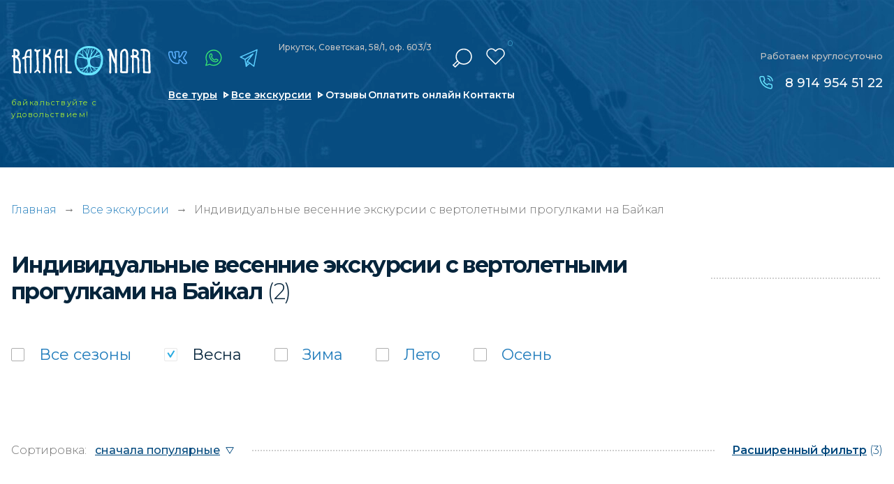

--- FILE ---
content_type: text/html; charset=UTF-8
request_url: https://baikal-nord.ru/ajax/get_hash.php
body_size: -60
content:
afc8cb9150b27b9bb674658c12a7622b

--- FILE ---
content_type: image/svg+xml
request_url: https://baikal-nord.ru/assets/img/i16.svg
body_size: 709
content:
<svg width="20" height="20" viewBox="0 0 20 20" fill="none" xmlns="http://www.w3.org/2000/svg">
<path d="M12.1532 4.34148C12.9948 4.50569 13.7684 4.91734 14.3748 5.52372C14.9812 6.13011 15.3928 6.90365 15.557 7.74534M12.1532 0.894531C13.9019 1.0888 15.5325 1.87189 16.7774 3.11523C18.0223 4.35857 18.8075 5.98826 19.004 7.73672M18.1422 14.6134V17.1986C18.1432 17.4386 18.094 17.6761 17.9979 17.896C17.9017 18.1159 17.7607 18.3133 17.5839 18.4756C17.407 18.6378 17.1983 18.7613 16.9709 18.8382C16.7436 18.9151 16.5027 18.9437 16.2636 18.9221C13.6119 18.6339 11.0648 17.7278 8.82685 16.2765C6.74475 14.9535 4.97949 13.1882 3.65643 11.1061C2.20008 8.85801 1.29376 6.29848 1.0109 3.63485C0.989366 3.39655 1.01769 3.15638 1.09406 2.92963C1.17043 2.70288 1.29318 2.49451 1.45449 2.31779C1.61581 2.14108 1.81215 1.99989 2.03102 1.90321C2.24989 1.80654 2.48649 1.75649 2.72576 1.75627H5.31097C5.72917 1.75215 6.13461 1.90025 6.4517 2.17295C6.76879 2.44565 6.97591 2.82434 7.03444 3.23845C7.14355 4.06578 7.34591 4.8781 7.63765 5.65993C7.75359 5.96837 7.77869 6.30358 7.70996 6.62584C7.64123 6.9481 7.48156 7.2439 7.24987 7.4782L6.15547 8.5726C7.3822 10.73 9.16849 12.5163 11.3259 13.743L12.4203 12.6486C12.6546 12.4169 12.9504 12.2573 13.2727 12.1885C13.5949 12.1198 13.9301 12.1449 14.2386 12.2608C15.0204 12.5526 15.8327 12.7549 16.66 12.8641C17.0786 12.9231 17.4609 13.134 17.7342 13.4565C18.0075 13.779 18.1527 14.1908 18.1422 14.6134Z" stroke="#A3E537" stroke-width="1.5" stroke-linecap="round" stroke-linejoin="round"/>
</svg>


--- FILE ---
content_type: image/svg+xml
request_url: https://baikal-nord.ru/assets/img/u1.svg
body_size: 242
content:
<svg width="29" height="32" viewBox="0 0 29 32" fill="none" xmlns="http://www.w3.org/2000/svg">
<path d="M23.5 10C23.5 7.61305 22.5518 5.32387 20.864 3.63604C19.1761 1.94821 16.8869 1 14.5 1C12.1131 1 9.82387 1.94821 8.13604 3.63604C6.44821 5.32387 5.5 7.61305 5.5 10C5.5 20.5 1 23.5 1 23.5H28C28 23.5 23.5 20.5 23.5 10Z" stroke="#ADF140" stroke-width="2" stroke-linecap="round" stroke-linejoin="round"/>
<path d="M17.0943 29.5C16.8306 29.9546 16.4521 30.332 15.9966 30.5943C15.5412 30.8566 15.0249 30.9947 14.4993 30.9947C13.9737 30.9947 13.4574 30.8566 13.002 30.5943C12.5465 30.332 12.168 29.9546 11.9043 29.5" stroke="#ADF140" stroke-width="2" stroke-linecap="round" stroke-linejoin="round"/>
</svg>
